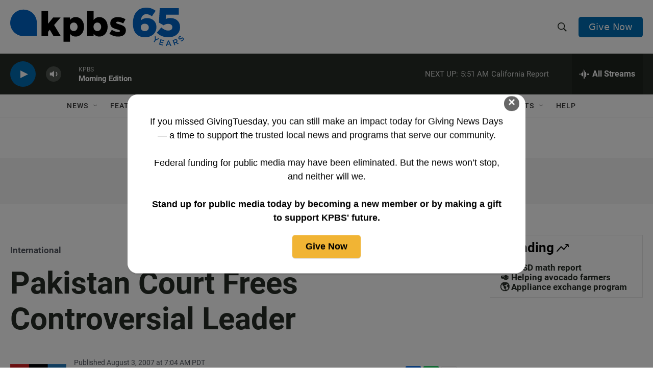

--- FILE ---
content_type: text/html; charset=utf-8
request_url: https://www.google.com/recaptcha/api2/anchor?ar=1&k=6LdRF8EbAAAAAGBCqO-5QNT28BvYzHDqkcBs-hO7&co=aHR0cHM6Ly93d3cua3Bicy5vcmc6NDQz&hl=en&v=TkacYOdEJbdB_JjX802TMer9&size=invisible&anchor-ms=20000&execute-ms=15000&cb=z6zrvah28h5v
body_size: 45535
content:
<!DOCTYPE HTML><html dir="ltr" lang="en"><head><meta http-equiv="Content-Type" content="text/html; charset=UTF-8">
<meta http-equiv="X-UA-Compatible" content="IE=edge">
<title>reCAPTCHA</title>
<style type="text/css">
/* cyrillic-ext */
@font-face {
  font-family: 'Roboto';
  font-style: normal;
  font-weight: 400;
  src: url(//fonts.gstatic.com/s/roboto/v18/KFOmCnqEu92Fr1Mu72xKKTU1Kvnz.woff2) format('woff2');
  unicode-range: U+0460-052F, U+1C80-1C8A, U+20B4, U+2DE0-2DFF, U+A640-A69F, U+FE2E-FE2F;
}
/* cyrillic */
@font-face {
  font-family: 'Roboto';
  font-style: normal;
  font-weight: 400;
  src: url(//fonts.gstatic.com/s/roboto/v18/KFOmCnqEu92Fr1Mu5mxKKTU1Kvnz.woff2) format('woff2');
  unicode-range: U+0301, U+0400-045F, U+0490-0491, U+04B0-04B1, U+2116;
}
/* greek-ext */
@font-face {
  font-family: 'Roboto';
  font-style: normal;
  font-weight: 400;
  src: url(//fonts.gstatic.com/s/roboto/v18/KFOmCnqEu92Fr1Mu7mxKKTU1Kvnz.woff2) format('woff2');
  unicode-range: U+1F00-1FFF;
}
/* greek */
@font-face {
  font-family: 'Roboto';
  font-style: normal;
  font-weight: 400;
  src: url(//fonts.gstatic.com/s/roboto/v18/KFOmCnqEu92Fr1Mu4WxKKTU1Kvnz.woff2) format('woff2');
  unicode-range: U+0370-0377, U+037A-037F, U+0384-038A, U+038C, U+038E-03A1, U+03A3-03FF;
}
/* vietnamese */
@font-face {
  font-family: 'Roboto';
  font-style: normal;
  font-weight: 400;
  src: url(//fonts.gstatic.com/s/roboto/v18/KFOmCnqEu92Fr1Mu7WxKKTU1Kvnz.woff2) format('woff2');
  unicode-range: U+0102-0103, U+0110-0111, U+0128-0129, U+0168-0169, U+01A0-01A1, U+01AF-01B0, U+0300-0301, U+0303-0304, U+0308-0309, U+0323, U+0329, U+1EA0-1EF9, U+20AB;
}
/* latin-ext */
@font-face {
  font-family: 'Roboto';
  font-style: normal;
  font-weight: 400;
  src: url(//fonts.gstatic.com/s/roboto/v18/KFOmCnqEu92Fr1Mu7GxKKTU1Kvnz.woff2) format('woff2');
  unicode-range: U+0100-02BA, U+02BD-02C5, U+02C7-02CC, U+02CE-02D7, U+02DD-02FF, U+0304, U+0308, U+0329, U+1D00-1DBF, U+1E00-1E9F, U+1EF2-1EFF, U+2020, U+20A0-20AB, U+20AD-20C0, U+2113, U+2C60-2C7F, U+A720-A7FF;
}
/* latin */
@font-face {
  font-family: 'Roboto';
  font-style: normal;
  font-weight: 400;
  src: url(//fonts.gstatic.com/s/roboto/v18/KFOmCnqEu92Fr1Mu4mxKKTU1Kg.woff2) format('woff2');
  unicode-range: U+0000-00FF, U+0131, U+0152-0153, U+02BB-02BC, U+02C6, U+02DA, U+02DC, U+0304, U+0308, U+0329, U+2000-206F, U+20AC, U+2122, U+2191, U+2193, U+2212, U+2215, U+FEFF, U+FFFD;
}
/* cyrillic-ext */
@font-face {
  font-family: 'Roboto';
  font-style: normal;
  font-weight: 500;
  src: url(//fonts.gstatic.com/s/roboto/v18/KFOlCnqEu92Fr1MmEU9fCRc4AMP6lbBP.woff2) format('woff2');
  unicode-range: U+0460-052F, U+1C80-1C8A, U+20B4, U+2DE0-2DFF, U+A640-A69F, U+FE2E-FE2F;
}
/* cyrillic */
@font-face {
  font-family: 'Roboto';
  font-style: normal;
  font-weight: 500;
  src: url(//fonts.gstatic.com/s/roboto/v18/KFOlCnqEu92Fr1MmEU9fABc4AMP6lbBP.woff2) format('woff2');
  unicode-range: U+0301, U+0400-045F, U+0490-0491, U+04B0-04B1, U+2116;
}
/* greek-ext */
@font-face {
  font-family: 'Roboto';
  font-style: normal;
  font-weight: 500;
  src: url(//fonts.gstatic.com/s/roboto/v18/KFOlCnqEu92Fr1MmEU9fCBc4AMP6lbBP.woff2) format('woff2');
  unicode-range: U+1F00-1FFF;
}
/* greek */
@font-face {
  font-family: 'Roboto';
  font-style: normal;
  font-weight: 500;
  src: url(//fonts.gstatic.com/s/roboto/v18/KFOlCnqEu92Fr1MmEU9fBxc4AMP6lbBP.woff2) format('woff2');
  unicode-range: U+0370-0377, U+037A-037F, U+0384-038A, U+038C, U+038E-03A1, U+03A3-03FF;
}
/* vietnamese */
@font-face {
  font-family: 'Roboto';
  font-style: normal;
  font-weight: 500;
  src: url(//fonts.gstatic.com/s/roboto/v18/KFOlCnqEu92Fr1MmEU9fCxc4AMP6lbBP.woff2) format('woff2');
  unicode-range: U+0102-0103, U+0110-0111, U+0128-0129, U+0168-0169, U+01A0-01A1, U+01AF-01B0, U+0300-0301, U+0303-0304, U+0308-0309, U+0323, U+0329, U+1EA0-1EF9, U+20AB;
}
/* latin-ext */
@font-face {
  font-family: 'Roboto';
  font-style: normal;
  font-weight: 500;
  src: url(//fonts.gstatic.com/s/roboto/v18/KFOlCnqEu92Fr1MmEU9fChc4AMP6lbBP.woff2) format('woff2');
  unicode-range: U+0100-02BA, U+02BD-02C5, U+02C7-02CC, U+02CE-02D7, U+02DD-02FF, U+0304, U+0308, U+0329, U+1D00-1DBF, U+1E00-1E9F, U+1EF2-1EFF, U+2020, U+20A0-20AB, U+20AD-20C0, U+2113, U+2C60-2C7F, U+A720-A7FF;
}
/* latin */
@font-face {
  font-family: 'Roboto';
  font-style: normal;
  font-weight: 500;
  src: url(//fonts.gstatic.com/s/roboto/v18/KFOlCnqEu92Fr1MmEU9fBBc4AMP6lQ.woff2) format('woff2');
  unicode-range: U+0000-00FF, U+0131, U+0152-0153, U+02BB-02BC, U+02C6, U+02DA, U+02DC, U+0304, U+0308, U+0329, U+2000-206F, U+20AC, U+2122, U+2191, U+2193, U+2212, U+2215, U+FEFF, U+FFFD;
}
/* cyrillic-ext */
@font-face {
  font-family: 'Roboto';
  font-style: normal;
  font-weight: 900;
  src: url(//fonts.gstatic.com/s/roboto/v18/KFOlCnqEu92Fr1MmYUtfCRc4AMP6lbBP.woff2) format('woff2');
  unicode-range: U+0460-052F, U+1C80-1C8A, U+20B4, U+2DE0-2DFF, U+A640-A69F, U+FE2E-FE2F;
}
/* cyrillic */
@font-face {
  font-family: 'Roboto';
  font-style: normal;
  font-weight: 900;
  src: url(//fonts.gstatic.com/s/roboto/v18/KFOlCnqEu92Fr1MmYUtfABc4AMP6lbBP.woff2) format('woff2');
  unicode-range: U+0301, U+0400-045F, U+0490-0491, U+04B0-04B1, U+2116;
}
/* greek-ext */
@font-face {
  font-family: 'Roboto';
  font-style: normal;
  font-weight: 900;
  src: url(//fonts.gstatic.com/s/roboto/v18/KFOlCnqEu92Fr1MmYUtfCBc4AMP6lbBP.woff2) format('woff2');
  unicode-range: U+1F00-1FFF;
}
/* greek */
@font-face {
  font-family: 'Roboto';
  font-style: normal;
  font-weight: 900;
  src: url(//fonts.gstatic.com/s/roboto/v18/KFOlCnqEu92Fr1MmYUtfBxc4AMP6lbBP.woff2) format('woff2');
  unicode-range: U+0370-0377, U+037A-037F, U+0384-038A, U+038C, U+038E-03A1, U+03A3-03FF;
}
/* vietnamese */
@font-face {
  font-family: 'Roboto';
  font-style: normal;
  font-weight: 900;
  src: url(//fonts.gstatic.com/s/roboto/v18/KFOlCnqEu92Fr1MmYUtfCxc4AMP6lbBP.woff2) format('woff2');
  unicode-range: U+0102-0103, U+0110-0111, U+0128-0129, U+0168-0169, U+01A0-01A1, U+01AF-01B0, U+0300-0301, U+0303-0304, U+0308-0309, U+0323, U+0329, U+1EA0-1EF9, U+20AB;
}
/* latin-ext */
@font-face {
  font-family: 'Roboto';
  font-style: normal;
  font-weight: 900;
  src: url(//fonts.gstatic.com/s/roboto/v18/KFOlCnqEu92Fr1MmYUtfChc4AMP6lbBP.woff2) format('woff2');
  unicode-range: U+0100-02BA, U+02BD-02C5, U+02C7-02CC, U+02CE-02D7, U+02DD-02FF, U+0304, U+0308, U+0329, U+1D00-1DBF, U+1E00-1E9F, U+1EF2-1EFF, U+2020, U+20A0-20AB, U+20AD-20C0, U+2113, U+2C60-2C7F, U+A720-A7FF;
}
/* latin */
@font-face {
  font-family: 'Roboto';
  font-style: normal;
  font-weight: 900;
  src: url(//fonts.gstatic.com/s/roboto/v18/KFOlCnqEu92Fr1MmYUtfBBc4AMP6lQ.woff2) format('woff2');
  unicode-range: U+0000-00FF, U+0131, U+0152-0153, U+02BB-02BC, U+02C6, U+02DA, U+02DC, U+0304, U+0308, U+0329, U+2000-206F, U+20AC, U+2122, U+2191, U+2193, U+2212, U+2215, U+FEFF, U+FFFD;
}

</style>
<link rel="stylesheet" type="text/css" href="https://www.gstatic.com/recaptcha/releases/TkacYOdEJbdB_JjX802TMer9/styles__ltr.css">
<script nonce="9gSHKzb9lUY2feuXOziSfw" type="text/javascript">window['__recaptcha_api'] = 'https://www.google.com/recaptcha/api2/';</script>
<script type="text/javascript" src="https://www.gstatic.com/recaptcha/releases/TkacYOdEJbdB_JjX802TMer9/recaptcha__en.js" nonce="9gSHKzb9lUY2feuXOziSfw">
      
    </script></head>
<body><div id="rc-anchor-alert" class="rc-anchor-alert"></div>
<input type="hidden" id="recaptcha-token" value="[base64]">
<script type="text/javascript" nonce="9gSHKzb9lUY2feuXOziSfw">
      recaptcha.anchor.Main.init("[\x22ainput\x22,[\x22bgdata\x22,\x22\x22,\[base64]/[base64]/[base64]/[base64]/[base64]/[base64]/[base64]/[base64]/[base64]/[base64]/[base64]/[base64]/[base64]/[base64]\\u003d\x22,\[base64]\x22,\x22Q3AKTsO9w40aEmhXwpd/w5wQMlwewoTCul/DolgOR8K3awnCusOKJE5yCEfDt8OawoHCuRQEcsOOw6TCpzNAFVnDghjDlX8HwpF3IsKUw5fCm8KbDRsWw4LCkzbCkBNfwpE/w5LChHYObhE2wqLCkMKKOsKcAh3CnUrDnsKDwozDqG5gScKgZX/[base64]/FXfDth/ChMKjZhrDv8OvwrjCrSwzQMOuS8OHw7AjSMOUw6/CpCgLw57ClsO5BCPDvR3Ck8KTw4XDqBDDlkUSV8KKOAfDp2DCusO0w7EabcKKVwU2SsKfw7PClwnDk8KCCMO9w6nDrcKPwoodQj/[base64]/worCksKCw4LDv8KewqU7wrPDrAoiwoAICRZ6R8K/w4XDvCLCmAjCli9/[base64]/O8OWbsOhSsKObkVSw6QIwq8/w6xhVsORw7nClEPDhsOdw7rCu8Kiw77Cq8Kow7XCuMOEw4vDmB1JQGtGfMKgwo4aQkzCnTDDgizCg8KRNMKcw70sRMKFEsKNdMKAcGlTAcOIAnVmLxTClw/DpDJmLcO/w6TDjcOww7YeIkjDkFIawr7DhB3Cok5Nwq7DlcK+DDTDiGfCsMOyGFfDjn/CjMOAacO6bcKLw77DmcK2wpQxw53Ch8O7Xg/[base64]/Do3fCnMK5wpXChz1rwrl1w57Cm8KUw63Cum3Djy95wobDucKEwoMNwpzDhwUmwojCo1p/FMOEHsONw61Nw5lmw6DCgsOaBgsHwqppw5/CiEjDpX/Ds2fDpmQAw6lcMsKiA1HDjDc0Q1AyHMKywpLCkDtqw4LDgcK5w47DtB9yA3cfw47DlW7DsXU6Gi9hW8Kbwq1HcsOIw5fChycYJcKTwpDCscKOMMOiF8OJwpYbZsONAzAaTsO0w53CqcKkwrJ5w7ULRmzCmRvDvcOKw4bDtcOlITVheWgnOVbDpW/CtCjDmAJCw5fCkEHChXXDg8K+w55BwpAMYTweZcKUwq7DkB0Ww5DCpDZvw6nCpGs2woYQwoRPwqoZwqzClMKcfcO4wqwBYXdhw4/DomPCocKubCpPwpbDpDUAG8OFAg07Bj5FPsOxwprDhsKKYcKgwrnDgBPDqyjCpmwDworCtmbDqRvDpcOaIQd4wqPCugfCin/CiMKPEhc3eMOow7RxFEjDlMKmw6nDmMKkbcOaw4M/ZF5jS2jDuX/CmsKgG8OMQWLDqjFkfsKjw49vwrcgw7nCuMOxwrnDncOBC8OhPSTDvcOZw4rCvFVGw6g+RMK5wqVJRsO6bFbDmlbDoRhDK8OmR2zDjsOtwq/CoTHCogHCrcO0GE1Hw5DCgH3Cnl/CpCdaB8KifcOZKWjDuMKAwoHDhMKqUx3Ct1MYPcONLcOvwoJUw6LCvcO3FsKFw4bCuAHCni3CuEEBdMKgfRAEw77CszllY8OSwpPCjVHDkyw+wrxcwpsRMVbCkHbDr2fDsCnDvnjDtxPCgcOcwqYRw6B2w4jCrEhgwpt1wpDCmF/Cv8Kzw77DlsOLYMOawp5PIzdLwpzCisO2w5ETw5LCmsKsMwHDiDXDh3XCrcOAb8Ouw6hlw5pLwpZLw689wp0Lw4TDscKEY8OawrjDpsKCZcKfZcKcK8K5JcO3w6rCiVopw4wbwrUbwqvDulHDsEXCtirDiEXDiSjCvBg+S1w/wpLCiwHDvsKGKwgwBS/Dj8KKbg3DqiXDmj7Cp8K3w7HDscK3DHnDjQ0Kwr49wqhLwqI9w79ZQcOSPEtaXWLCtMKOwrRiw6IgVMOswqZtw5DDlFnCocKsT8K5w6/CvMKOM8Knw4nCpMOSccKLbsK2wobCg8OJwqcXwoQkwqPDvS4KwrzCvVfDpcKnwrMLw4fCpMOvCy/[base64]/dcOUwrVDw75QUsOKw4jDkMOGDB3CrHwLeTjCocOAK8K6wpvDtSHCh2cxXsKhw7JDw7tULCEyw5LDgcKWZsOeVMKCwq95wqrDv3rDjcKhBBPDuR/CrMOHw7V0NgvDnVJEwoEBw7dsCUzDqsOxw6liLm/Cu8KiQBvDuGk+woXCqALCh0/DuhUIwqLDmBXDuBB2DWc2w6XCkjrDhcKcdw9LTcOLGGvCtMOhw6XCtCnCsMKoe0d0w7AZwolMexDCiBfDssOgw6gdw4jChE/DnwYkwozDnAdIG2Y9wo8wwq3DrsKvw4c1w4ZMTcO5WFxBDyJdanfCksOrw5gbwo0nw5bDucOuPMKiScONIkfCjjLDm8O9RV4MKWENw7F+Sz3DjMKIYMOsw7DDu2vDjsKewoXDr8OVwqLDviDCmsKZV1LDnMOdwqvDr8K5w5TDnsO0PjrCtn7DlsKXw7bCkcOPR8KJw5/[base64]/CsxhOCcKKY2DDn8KSby9ubsOFwqlDFQwWTMOYw4DDmjPDusOhaMOcbcORI8K6w5NxensnVSZqcwBowoXDkEUxFBpdw6Zyw7hAw4fCkRcGViZsJmXCh8Ktw6l0cQAyHMOMwp7DoBzDkcOQKm7DqR9/CH1/wq/CogYYwpE+ek3ChsKkwr/CsDDDnSXDgRRew6rDlMKAwockw7BgPnnDuMKNwq7CjMOyF8OuOMO3wrhsw60wbCTDjMOdwq3CjDIyWnPCvMOEWcK3w6Z7wr/CuEJlGMOTIMKZPVHCmhc/Tz3DikDCvMO2w4RMN8K7AcKIwpw5N8KifMOlw4PClSTCqsOvw5R2asOrWGxsJ8Oqw6TCmcOBw7/[base64]/CocONw4nCqsOiSMKlwrfCvDzDvhHDmUI+wqTCq8KJGcKjE8K+EE0lwpcxwq4cWhTDrjUvw6rCpCfCh0BcwoXCh0HDt3p/w67DumAfw7wXw7jDoDvCmgEbw4vCtU9rN1B9YFzDiA8cN8OmXnnCrMO/AcO0wrRhO8KfwqHCosOzw47CkjXCkFYlYWEIKy0Cw5DDoCdeTQ3CoSlRwp/CisOaw4ZnF8OFwrXDjBsfX8KIQzXCrF3DhmURwp7Dh8KTGRUaw4zDgTzClsOrEcKpw70Gwr0Xw7YCSsOeHsKuw77DhMKUUAB8w43DpMKnw6ERU8OGwqHCix/[base64]/UzfDh0TDiQoqwoY9wog1ZsKzw6VJw6lSwptYWsO/aVQ1HS/Cv2vCrCkAUiA7eA/DpMKrw7Jvw4DDkMOXw6RwwqfChMK6HAZ0wojDpAvCjVxDdMOLWsKywoDDgMKgwo/[base64]/Cm8ObQsKNw7/Ch8KHasKSGcOIZHfDt8K5Y2TCh8KWE8OCS1jCqsO/ScO/w5dTA8OZw7rCq3huwrc7Qz4SwpjDtnDDksObwoDDncKOFyNIw5/DlsOJwr3CoGDDvgUGwqhvZcOudMKCwo3CmcOZwp/CtlvDp8OCV8KGesKDwp7DpDhmc0hma8Ktc8KHCMKWwqbCh8OYwpUDw6FMw5vClxUYwrDCgFnDu1bCnUHDp3crw7vDoMK1McKCw5leaAA+woTCicOjD2rCnHUXwo4Sw7YhIcKfZX8LRcKyKE/DqgB5wr8NwoPDvsOGcsKdIMO1wqZ1wqjDtMK1esKgScKgVcKHBUUqw4LDv8KDK1nDpU/Du8KMB18CbhkQGCfCqMKkP8OJw7tFEsK1w6JXBHbDpwTDsFXCkXLDrsO3eC/CocO3W8K3wrw9Y8KyMTPCk8KKNX0IWsKgGCFgw5c0AsKeZTDCjsOawrHDnDNMX8K3d0k+woQdw6zDkMO6FcKoQcO2wrhawovCkcOBw6XDploqAMOswqxowpTDgmQHw73DvxfCssKgwqA0wpbDmhPDkwpiw5ZRf8Kjw63Cl0vDucKMwo/DmsOow584DcOxwqk+JMK6UMO0ecKJwq3DhhFkw60JYUAoKn04SyjDrMK/LlnDq8O0Y8OJw4DCqjTDr8KeeD84N8ONYSQzZsKbFx/CjFweI8Kjwo7CrsK9BAvDsX3Dj8KEwrPCj8KHIsKkw7bDuFzCt8Ktw5A7wr0yPVPDs3U4w6Bzwr9lMEYuwrvCisO0IcOKSWTDo08sw5nCt8Onw4DDvm18w6/DscKpQMKJfjZDaz/Dg2IRb8KIwoXDulIca19aSw7DiHnDiBBSwqwQaQbDoBbDojEGJsO/wqLClEHDpcKdWGx9w7RCWG9bw4PDpMOhw6E7wo4Jw6Zxwr/DshYYT23CllcDccKPFcKfw6LDpRvCtyrCpygPXcKmwoVRLzPCiMO0wqTCgiTCscO3w43DnRgvXS7DmBrCgcKxwqVNwpLCpFNKw6/[base64]/DrMOgYsKkw5vDjsKNw7AkEMK6L8K+w7MLwpJKw6dYwoZ9wofDrMOQw5PDsW99A8KfdMK+w49qwqnCoMKyw7gLQGdxw7nDuQJdJxnDhkcEE8Kgw488worCizZDwq/Cpg3DssOUwojDj8Ojw53CmMKXw5NWBsKLFz7CpMOuBsK2X8KCwp5aw5fDlmh9worDj1Qtw6TDhllURiLDrhXChcKBwqrDisOlw7tNTw1Aw5HDv8K1WsKJwoVhw6bCo8Kww7/Du8Kna8OLwrvCvBorwoxWAz07wr5xa8OyDylIw7Y0wqXCgzQUw5LCvMKnGwILXw/DtirCjMOTw4vDj8KMwrlRCxJMwovDjhzCgMKQBGJ8woPCuMKmw7EEdXw7w6HDoXLCg8KMwrUFU8KxasKswpXDg1LDjsOtwqlfwr8/LMOsw6xJT8KLw73CnMK4wqvCkn3DnMKAwqZawrUaw4UyUsO7w7xMwoDChRpXIk7Dh8Oew4R8bRA3w6DDjRXCt8KKw58Rw57DpQPDmgJpVErDmnLDsWMubm3DkzPDjcKQwofCmsKAw70hbsOfcsO4w6LDnSDCkX/CojXDuxjDg1PCrsKuw6ZrwrNFw5JcWHjCtMO6wpXDncKkw4XCpG/Cn8KSw5dKNiQ/w4U8wp4nFAvCosOdwqohwrYpbw/Dr8KBcsKfb18kwrVoNk3CmMK6woTDp8OhfXXCmCLCrcOyYMKMKsKhw5HCmMKIAkduwobCpcKUUMOENx3DmlfCpMO7w4kJA03DjhTCrcO1w7bDjEskTMO0w4ABw6xxwp0WfCZmCiszw5/[base64]/Cg8K4LsOQLcOCw54Kw67CjWkFS8KTw61JwrZiwo5Uw61Sw7QIw6PDosKlUXnDjFZcciTCinTDghwxBisPwo4KwrfCicKHwrl3UsOvPWtmLcKXDcK6TMOkwqZdwpFLacKEHwdJwrDCjcO/wrPDlxp0d0jCuxIgJMKtLEvDiFjDv1TCvsKzZ8Okwo/[base64]/PR1YwrjDonPCmXsCAcOdanbCj8Kiek/CiMKWE8OzwolXEkbCiDouciTDrEVvwpdSwojDvHQuw6gUA8K1cA05W8OYwpcHwpxdfCliPsO0w7kJTsKfbMKvQMKrRCPCnsK+w6Riw7TCjcO9w7/DtMOAFDPDmcKvG8O5LsKcC0HDsQvDicOIw6LCm8OOw5wywoDDvcOCw6fCo8O6eXZuEcKUwoFEwpfCnn96fkbDs0s5d8Ouw5/[base64]/w6RDLsKnMQzCjn5Ow7IqQcKzB8Kkwrk5w4/Dm8OwXsOSFcODD1c3w7bDlMKpH0Bac8KdwqgqwofDmS/Dt1nDhMKGw4o+SgYRRVYsw4x2woYgw7Rjw7hTFU9XJEzCpV44wohFwqxow4bCucOyw4bDnCzCjsKQGGHDhhvDvcK9wp1kwpU4WTvCmsKRHAM/[base64]/[base64]/Cv1U/ccKEMMOEw716cgdYw6gGwpzCszjDssOkwrViXzrDp8KkUC3CmjkVwoZvEhM1AyB1wrDCmMO2w7jChMKfw6vDiUTCgXlFAsOmwr9uUsK1b0vDolVVwobDq8K0w57Ds8KTw6nDsCnDiCPDmcKdw4YiwpjChMKoYUZEM8KZw6rDsC/DjwLCqEPDrMK6Ak9GFk4RZ2xKw6FSw6NkwrrCo8Kbw5Jrw4DDvFrCimXDnT0tI8KWCQVNL8OeCcKVwq/DtMKEf2t7w6LCo8K3wqJBwq3DgcOgSUDDnMKgciHDpE0iwoEpW8K1P2Zfw7k8wrU3wrPDlR/DmhNWw4zDp8Kzw7Zud8OEwrXDtsKkwr7CvXfDsidLeRLCucO6TFszw799wrNSw7/DgShffMK5E31bSXHCv8KHwp7DoWoKwrcGMGAIGTptw7lrFC4aw7NTwrI2eh1dwp/[base64]/ChsOCAsO0w5/[base64]/M8OSMD7CksKsUsKvJjVewoJQw5vDoQ7DlcOmw7QTwrQuUy5Ew73Di8Krw7rDqsOZw4LDmMKjw5Zmwo0PGMOTfsO1w5vCmsKBw5fDrMKWwqExw7bDoBNwZDIyVsK2wqQvw4LCkC/[base64]/DqsK3YcOOw4/DkkHDgS3CscKVPsKsEwYMw6DDlcKUwqTCrkRPw4nCqMOuw6odUcONNMOoZsO5eglREsOCwpjCvAp4SMO5eU0qdibChUbDj8KJJyhlw43DuCdywqRiZSvDsS83w4rDjVrDrHQ6Rxhpw4/CuUEnQ8O1wqUCwrjDjAs+w47CqCZLbMOwfcKQOMOACsKZSxnDrTNvw5TCmybDpBBxAcK7w4YQwrTDicOJWMOcKVfDncOObMOVfsKqw6XDqMKFLgBkLsOSw43Cnm7CtWcNwoUoasKXwqvCkcODOyQ7ccOlw4bDsU4rXMOrw4rCm0HCssOGw71/dlldwr3Dj1vChMOLwr4Mwo7DoMKgwrXCkFxSU0PCsMK1ecKnwrbCrMKdwqUWw4DCsMKxNyjDu8KNeALCt8K+bjPCgV3CmsO+XTDCqx/[base64]/w7B/[base64]/DusOFR8O5LMK4wpk2AMKvw7diGcO9wqw3Kw4cNnUdb2IiUcOgMFbCkR/Crgsbw61RwoXCqcO/[base64]/DiMKPwrfCvnvCp8OGwpBgPTDCrsKZbsKHwo7CmA09wpnCl8OXwqslHsOpwq5wLMKPIT/CqMOZOEDDo1PCiQTDvgnDpsO4wpI+wp3Dq1huKzB4w5TDmkDCqTpmHW0fC8KcXsKEMkfCnMO8YWERf2LDolnDkcKuw4YjwozCjsKiwosFwqY8w6TCjl/DqMKGfgfChk/CtDQjw6HDj8ODw4BZccO6w63CnFEkw7/Cs8KJwoACw6vCqnlOPcOyXQDDtcKDJsOZw5I5w58VPFTDpcOAARrCrG1mwp0oZcOFwozDkRrDkMKCwrRVw6PDsTQowrkEw7PDpTvCn13Co8KFwr/Coj3DgMOtwp3Dq8Ohw4Qdw4nDhBBBXW4Mwr1UV8O7ZcOpdsKUwpZDfBfCk3PCrAXDn8KLCnnCtsKywoTCn3lHw6jCv8O2RAbCmXsWbsK2fkXDvnUOJXhyB8OYcG4XRGvDiWnDjWPCo8KXw5vDmcOXe8OMGXrDrcKLRnhSWMK/w7hrXDXDlX9OLsKWw7fClMOIdsOOwozCgmfDpcKuw4gJwpPCtnXCksOfw7Juwo05wp/DucK7JMK0w6ojwrjDoUPDrxlEw7PDngDDpAHDvsOBU8OZb8OyNl1kwrhEwrkHwpHDuClxNlUrwos2McKZez0fwqHCvz0nIjfDr8OlccO2w4hyw7bDg8K2KMOBw7HCrsKMWDnChMKUYMOaw6jDtm1Nwpcyw4/[base64]/DiAXChGHCusOBGzTCmV3CpBLDqcOdwqjCjWJIP14/LgkBVcOkVcKow7/Ds33Dgmkjw77Cu1lGBmjDlyfDuMO/wqjDh24gZsK8w60twpwwwofDuMOCwqoARcOXfiA2wpE9w4/[base64]/[base64]/DmRnDug04w6TCkCDDjSsbw6zDpgbCgUMAw4TDpRfDv8O8IsORRsKkwqXDgjzCu8OdBMOMTFZtwoLDrirCqcKzwqnDlMKpfcOQwpPDg3VCMcK/w4vDv8KdfcKGw6XCocOjN8KWwrtcw594cBg9U8ONOsOswoJpwqcCwod8ZTRJAEzDrxjDp8KFwpYrwq0jwrjDvWNxfm/[base64]/wpgjw7AOBcOhdAbDj8KDZMOFwrULdMO8w6XChsKZWyLCpMKYwp1Sw6fDucO5U1kLCMK8w5XCusK9wrVnMld4DSxtwrHChcKowqbDuMK9bcO/KcOdwr/Dh8O/[base64]/DtjFqwrk4w7fClMKWw6lHCyNtL8KqCsKCKMOXwqVuw4zCkcKXw7EDAiczDcKWIiYiJVkYwoXCiBPCiiUWZjAHwpHDnDhewqDDjGtTwrnDvBnDi8OQKsK2Cw0mwpzCsMOgwrXDtMO7wr/DuMOGw4fDjsOfwp3DhlDDjmYOw5NkwqXDrl/DhMKYHU4NTyF2w58xBWVowq0YCMOQEmJ7VCrCocK/[base64]/NsOwwrUnwpvDuC/Ds8KMw7rCn8KBMz7DqiLDisOXw6U9w6zDksOwwr9Cw70AEzvDiHHCiFXCkcOUNMKjw54RLDDDgsOJwqFbDhjDk8KGw4/CgyHCgcOtw53DhMOlW09ZdMKaIyDCtsKVw7w+PMKXw6ZMwpUywqPCs8KHP1HCrcKDagALT8OLwrEqaAxdTEbCkW7CgGwSwpspwqBbCVsTFsOlwqBAOxXClwHDi2I+w59wZm/CssOpIBbDvMKCf1nDrcKpwoxpPWVQZ0IAAhnCoMOGw4vCkH3CmMONYsOAwqQ4wrkodsOQwoRjwrXCoMKeWcKFw6JLw7JifsKjGMOIw683C8K4CMO5w5N7wpsqWQV+QW8AWMKMwqrDhSHDtmc2MDjDscK/wpXDoMOVwpzDpcKWByUvw6IvJ8O5KlvDr8KSw4Jqw63DoMOgKMOtwo7CtnQ9w6LCqMOXw4tMCjdLwqDDj8KyZwZJXkjDicOUwp3Dq1IkE8KuwrDDvcK5wp7CgMKsCizDpk7DscObI8OSw6dTcVN6fBrDq11ewrHDjEdxfMOxwprCusOeVnkMwqI+wofDsCfDpHI7wro/e8Osdzt+w4jChH7CkAJCYUXCoBx2W8K/MsOdwoTDhE0LwpdFRsO/w7XCl8K9BMOpw5HDmcK7w6pew78jUcKcwqLDusKiOAdjRsOgbsOEJsOmwrl3eVJewo9hw643bT80PyzDlEJnCsOZV38YdW4hw48DE8KUw47Ch8KaFQYmw79iCMKGEMO8wp8tNV/[base64]/[base64]/[base64]/CpcO+LsKpwrTDiMOuETViWFQxw7bCuQ8xw5DCq8OpwoLCoMOUOwjDoHUjB00Kw77DpMK7aG1nwpXClsKxc0Y1YcKXFjRKw6oOwqtrOsOFw78xwoPCkxbCkcOuMMOJUngVLXgGXMODw7EVfMOFwrkNwpAqR2A0wprDqkpAwo/Ct0nDs8KYFsK2wq5tJ8K0R8OzRMOdwonDnnlLw5fCvcOJw7Yew7LDs8OLw6TChUPDksOSw4onLR/[base64]/w7l5JMOuwpLDr8Oiw5RFUcOjQyBAwoMNf8Orw5fCjSDDjXw/ER5DwrYLwpTDv8KDw6HDicKdw5zDs8OSf8Kvwp7CpkUSHsKJV8K1woNiwpLCvcODfEXDsMK1NxDCv8K5fMKzAzB7wr7Cv1/DjArDv8OiwqvCicKZWnpXGMOAw5g9SWxywqjDqRs1MsKSw6fCtcOxEBTCum9QVzDDgQjDuMO2wqbCiSzCssOYw7fCtGfCrjzDjE9wHMOUOD5jOWfCkRJ4fy0gwovCo8KnK3tAKBzCsMOqw5waBSoPBSbCtMODw53DjcKnw4XDsCXDssOJw4/[base64]/CkUbDs8ONw5XDsGZXMsKiDgnCiDfDl8O1w7DCkxQid2jChkHDtMOmLsKWw5PDvWDCgF/Cg0JJw47CrsK+fmzCizEQOw/DmsOJYMK0BFHDhD/DssKoBcKgPsO4w77DqX8gw6nCtcKuFQ1nw5bDkgPCpVtNwoZhwpTDlVcrMyLCrhzCnCIUdyHDkT7DnHbCqSjDnjtZMi5+Ak7DvQAANkQ2w6JIb8O0WVkfZGbDsEM8wpxaWcOwWcORc1EpQ8Ouwp/CnmBBUMK9VcOXY8Omwr07wqd3w5PCnlxbwp84wr3DrCnDv8OHKlHDtjMBw7XCtsOnw7B9wq5lw5lsMcKewrVOwrXDum3Duw9lWzIqwq3Cr8K5O8OsWMOaFcOhwqPCgS/CnHzChsO0ZUsTA1PDpBIvPcOpQTZ2K8K/TcKySkMkJCsHDMKiw7wcwpxUw5/DgMOvJcOlwrhDwpnDuxsmw5lAXsOlwqYKZmNvw54MSsO+w4lTJsOUwqTDsMOMw58CwqE2w5hHXnxGEsO8woMDMMKPwrLDoMKCw5B/LsKyCQgSwqg8RMKhw7TDoigkwqDDrWwWwrkzwprDjcOXwrzChsKtw7nDuXZvwr/ClzxvABbCnMOuw7cfEGVeHXPDjyPCnnRZwqZ3wrbDtTkNwrLClR/[base64]/wqfCusOvwqvDq8O7w6VHwr4/[base64]/DjsKkS8OSw6zDrgXDlMK9KcK6w6szS8KWw4xvwqENd8OteMOEU0/ChHHCkHXCgsKOasOwwpleZsKaw6cDQcODCMOUTwrDnMOMDADCr3LDisKbZ3XCgT12w7Y0w5PCncOBGFjDvMKHw6dHw7nCmXXDvBPCqcKfCBcVUsK/SsKQwqPDtcKBQMOsezduCS4Swq3Cj13CgsOnwpXCmcOUf8KeJBDCvhh/wr7Cm8OBwozDisK3FxbCsEMRwrLCjcKCw6tYUCDCgg4Gw69ewpHCqDxpEMO2Qw/Dl8OHwohZbVUtScKDwoNWw6HDlsOkw6QcwpPDlgINw4ZCZ8O7B8O6wrB0w4jDhsOfwo3DjU0fLx3CvkMuAcOGw63Cp09nMMKmNcOuwq3DkT5TaFjDlMKEXD3DniN+cMOJw4vDhsKWW0/[base64]/[base64]/JkAmHcORw6TDusOCw6vClUTDmsKIwrfDsX/Dj3PDpkLDl8KSJBbDvTrCn1LDgwFKw65FwrFUw6PDjy1Cw7vCnVVIwqjDo0/CoRTCuEHDt8KMw5szw43DhMKyOUzCi3XDmSRkDVnDp8Oawr7Cj8O/BsKYw6QIwpjDixx3w4fDvltBfsOMw6nCtsK7FMK2wrccwqLDuMOAaMKawp/CohzDncO/BX1mKSp0w4zCgRzCjsKswpxGw4fDjsKDwpLCusK4w6cACAASwrcmwr1XBigGZ8KXNkrCtwpVWMO/wowNw6Z/[base64]/CvgPDoMKQKcO8w54aemEhO8KVGMO3AkXDsU5Kw60BQnhtw6/ChMKfRl7CmETCksKyI2bDl8OdaTl8MMOYw7XCnCZRw7rDusKFw5zCkGw0ScOOQhEBUAYCw6IDRnR/esKVw69IAXZAFmvChsK/w5fCrcK5w75mWy06w5/Cgh/DhQDDj8Oqw78iDsOKQnJBw6MDG8OSwqt9HsKkwop9woDDmVHDgcKFA8OyDMKfOsKHV8Kla8OEwrQuFQTDpk7DjitRw4VFwrERG3gCC8K9NcOHN8O0VsOtNcO7wqHCqUHCm8KFwowIdMOADsKUwpIJMsKUWMOYwpvDtBE0wr0YCx/DvcKJQcOxOsO7wqJ3w6PCrMOnFUJbUcK0BsOpWsK+ASBhPsKww4jCmi3DocK/wq5HIMOiZmQuN8O7w4nCrcK1RMOwwp9CD8OnwpVfI2nDrhHDn8Ozwr5/RMKJw6o1TgNfwr85EsOfGsOKw6kwfMK8KxJSwojDp8Kow6dvw4DDn8OpNV3CnjPDqjIbeMKRwqNzw7bCul8HWTgID2Mvwosne0teJcKlZ1QcCiLCgcKzL8KvwpnDnMODw7nDnwM/[base64]/PsKvw7ApcsKgwoDDhBfCm8KbEsKcw6IMw6bDjmR7bgHCuMKEGFQwIsONASJhHgzDuD7DqsOGw5XDigEJeRM6OQLCtsO6RMKISiQywqkiAcOrw5VgJ8OKGcOKwphiFldowpzDksOoGjDDkMK2woxqw5DDpcKWwr/DtkLDnsO+woxBM8KnTwLCvcO7wpjDkh14IsOww7xhwr/DnTgQw57Di8K1w5DDnsKFw6g0w6fCmMOhwq9sChlpAGVuaCzClysUPEUdIiFVwrhuw6JMWMKUw5klZ2TDnMORH8K/w7Ycw4MOwrvDucK2YHZGIFLDkEEbwo7CjAUNw4bDg8OtZcKYETDDrcO/d0bDtUgsQkLDkMKTw70wfcOWwqQWw7xdwod9w5/CvMKce8OJw6Jfw4IpSMOJEcKMw4LDisOxDnV+wovDmVA3WhBkZ8KOMzlxwoPCv0HCgw88RsOXScOiZGTCrlvDjsO4w77CgsOHw44QO1DChD4lwoFeZw8SKsKGfFhhCVHCsBJnRWpFQCN7fhhfEQjDjBlPecKlw79Iw4zCk8OsKMOSw6MbwqJSTn/DlMOxwodMFyXCuCp1wrnDicKCAcO4wrBvF8KzwqnDlsOUw5HDpyXCssKiw455fjHDocOIcsKWWcO/PhdDZy5mAhzCnMKzw5PCvTjDsMKlwpdHecOdw4wbBcKPDcO2a8KhfUnDiTTDvcKXMWPDnsOzAUk3XMKHKQkbasOIGy/DjMKcw6UyworCscKbwrsewrIDw4vDik3DjU7CmcKEOcOzNhHCi8KUU0XCsMOvJ8Osw60jw5NAeXI1w7QjNSjCkcK7w5jDgXZbw7xcPMKDJMKJHMK2wqo/FHliw6XClcKkOcKcw6/Ch8OVQ3ZIJcKswqHDo8KYw5fCu8O7F1rCjcKPwq7Cok7DuyHDuQUGWX3DhMOMwoVZA8K7w7RhM8OQdMOtw644flDChh3CnBvDiH/Dt8OACxXDlDkuw67DtSfCtsOVC15Ew4nCsMOPw78nwqtYMG55WC90asK/w7FYw6s4w5DDviNEw7cEw5NBwqUOwoHCpMOuA8OMFysbDsOywrMMEsOqw7LChMOfw59fd8OYw4lXc35iScK9WmnCu8OuwrUww5YHw5TCvMOfXcKLSF/CusOow7IzbsK/VgpbXMK9dA4SGmZFMsK7U0rDmjbCqBgxJUDCo20rwrN4w5AQw5XCtsKLwpbCoMKhQsKBMGHCqGfDvAIiOMK0UsOhbyUNw7DDi3VDccKww7Z8wpQGwoBCwpcOwqXCmsOKRMKnDsOnK1pEwppmw59vwqbDlHQ/En7DtVFHZkxbw59ZMQ8LwpJVaTjDmsKQOBU8GGwxwqbCmwB4RcKgw6lXw53CuMOuIzlYw5LDsBtiw7wkNkjCmlBKCMOPwpJDw6bCs8OAesO9DD/DiXB8wrnCnsKuQXplw67CpnQTw6HCskTDp8K7w5pILMKMwqMaQsOtKCfDmzNVwpNrw58NwqPCojHDj8KVCG3DhTjDpSzDgQ3CuGAHw6EnAAvDvEzDuwk/KMKkwrTDrcKrMl7DvFZnwqfDj8Ojwp4BO3LDt8O3QsKSAsKxwrZPHkrDqcKubwbCusKdBE5YR8O9w4DDmArClMKRw4vCuwHCjgYiw5XDh8OQbsKWw7LDoMKGw5bCuQHDqykZJcOQMTrChmTChjA0JMOdcyghw5cXMSl5eMODwoPCiMOnZsKWw6vCoH84wrZ/woDDlxLCrsOhwohGw5TDoyjDj0XDpn1MJ8O5IV7DjRbDq27DrMOvw4QIwr/[base64]/Cp8KlGhRTZcKMLjXCgV/Cs0d6bToywrTCh8KEwpTCkVPDisOlwpACM8KgwqfCvhfCn8OVQcKaw54ENsK1wrLDsXrDugfDkMKYwrHCnAfDhsOvQsKiw4fClHA4NMKfwrdEbsOvcDB0Q8KYw6gFwqVcw7/Dt2UYwpTDsi1CLVcELsKIIgdDM0rDjQEPc0gPIQsLOSPDpQPDmTfCrgjCq8KWZBDDqAnDjX8cwpLDpSdRwp91wp3CjSrDoWw4T1XDvTMFwoLDnjnDo8KDLD3DkGoCw6teL2nDg8OtwrR7wobCqi5/[base64]/wognw7RcNMORW8Kvwo/DvsK3ZXXCsRjCjEbCgcOnKsKzwoQdDHjCtxrCucONwqXCpsKUw5bCgXDCq8OvwqfDqMKUwpjCiMOlHMKQU08rPmfCq8Obw6fDrBxJQS9dHMOxPBoiwrfChz/Dm8Ovwo3DqcO8w5/DnR3DkgoJw7vCjD3DtEUtw7PDg8KvUcKsw7HDs8ODw5AWwqtSw5/Cnkk8w4Jxw4lWXsK/wpfDg8OZG8KLwrrCnBHCgsKDwpTCp8KxcX/CtsODw5g6w4NFw7MCwoIcw6LCsnrCmcKew4nDisKEw4LDgcOvw4BFwoDDshrDuHESwpPDhCPCrMObGw1vTwnDsn/CvHcQLSlAwobCvsKmwr7CsMKpFMOHJBQzw4FRw7Blw5jDlMK2w6R9FsO/bXp/G8OWw6orw7AXPQNQw7pGTcO7woVYwqXDp8KGwrFow4LCt8K6fcOACcOrGMKAw7vDocOuwpIFMjonfU4XPsKaw4PDpcKPwoTCusOzw5pAwq9JJG0DLgXCkyR/w44sAMO1wrrChi/Dh8KrXwXDkMKiwrDClsKpLsORw73DnsOow7PCoWvClmIww53CpsOXwrwOw6IUw63CqcKew6UnF8KEDMO1YMKUw5DCuiA+GR0kw7XCjmg2woTCkMKCw45tMsO/w7ZMw47CoMK+wptMwrhqEwJdCsKWw6hew7p2QlHCj8KqLxkzwqoIVlPClcODwo8XWcKRw67Dtk0kw453w6XCixDDqWFowp/DnxUZXU5JDy9dR8KBw7MKw5lvAMOHwooBw5xdXiLDgcO7wp5ZwoEmI8Omw5LDrQ0OwqXDoFjDgSJJMWMowr0NRcKtGcKFw5UYw7oZKcKkwqzCo2DCjhDCjMOGw5nCo8OLWyjDqjbCiAxzwqsGw6hlFiw6wqLDi8OSKH1QX8Olw7ZXEWIqwrAPESvCm3BVHsO/w5Yqw795ecO4eMKfezEUwo/CuChWEQkVUMOSwr8abcKzwpLCokMJwrDCl8O9w70cw5VtwrPCr8K8wr3CusKaE3DDlcK/wo1YwpNjwqZDwqEJScKsRsOgw6QGw4kgGALCpWHCtMKDV8O9bU03wrcQPMKkUx7CvyENWcO8AsKlT8KXa8Odw6rDj8Oow6XCpMK1JMO3U8OEw5bCqEYkwpPDnCjCtcKNQRbDnnIVHsOGdsO+w5PCuXoESMKEC8Olw4dHTsOaCzsxcX/CkQY5w4XDhsK8w6A/wpwPIAd6QjXDg0jDv8KDw704dEFxwpDDiSrDgV9sayZBWcKgwpYOLz5wGsOmw4rDm8O/f8O8w7FmNBgHN8Ofw5AHPsKHw4/DoMOSKsOvD2pcwqPDhjHDosO7OwLCisO3C2QRw6jCiiLCp1nCsGQXwrAww5wqw7w4wqPCni/DoR3CkDQGwqVgw6cQw5bCmcK+wobCpsOTG3rDssO2ehYAw49WwoU5wp9lw68HFm5cw6nDosOFw7/Cj8Kxw4l7UmYqwolTUXrCksOewqXCjMKswrkvw7o2GQ9hVRldSAFPw5BUw4rCpcKiwpLDuzjDjMK2wr7DqFFiwo1qwpIuwo7DnhrCncOTw5fCr8Ouw6zCjzI6SsKEccK8woJPV8K4w6bDsMONBsK8U8Kdwq/[base64]/ChyPCgAMuw5EPL3d8wobDvBnCm8Kyw6TDqSbDsMOgLsKoDcKZw7sDeT4Gw6RtwrItak/Cp1HDkwzDiQ/[base64]/w44bw6oQbMOywpNSwoLCucOyw6AEwprDrMKcw4PCmGPDuRUQwq3DmAfDqDIPRUVOLnELw444TcOgwo8rw5E0wq3DkRPCtFNGWXQ9w7PDkMOEKQonwpjDmcKqw4HCpMOMfzLCtMKFEkzCuS3DvVnDtcOmw5DCsDdRwoY8UjZJGcKFf2TDvkA6fWHDnsKewq/Dq8KjYRrCjcOBw5YFBsKdw7TDmcOjw6TDrcKZbcOhwpt2w4UIwqfCtsKnwr/DqsK5wpHDisKowrPCuUt+IzfCo8OwWMKMCkk0woxZwpnCuMKNw4DDrxDCmsKcwo/[base64]/[base64]/[base64]/QcKXwrbCqwYMXcKww74wM8K3c8O1wo8vwrENwocZw4vDh3HCpcK5RMKSEsO6Nn/DtMKqw6RdGmrDlnF/wpFrw4/DsmgMw5YlBWV8d2XCpwQMI8KjesKhwqxWfsO9w6PCsMOlwoclHyzCoMKOw7rDqcKtRcKMWhZsHlslwo4Xw4I/w4VnwpPCgAPCgMOKw7Ygwpp2H8OfGwXCsRF8wqnCncOgwr3Cii7Cl187LcKscsKOecO6LcK6XBLColBeIDVtJm7CjwYFwqnCjMOVHsKJwqsXOcOfKMKsUMK4agcxRxxKah/DvlZQw6NRw43CnUJ0WsOww47DgcOLRsKtw55DWHwZGsK8worDhQTCpwDCmsOVOmhTwpxOwqtTUsKiRC/CicOKwq/ClCrCpGYkw4rDkBvDuiXChDlqwrHDssO+wqwGw7BWeMKLNGLChMK/BMOJwr3DhA4Swq/DisKGKRE3R8KrFGMTQsOtSHHDlMKXw7vCr3wRGUlcw6LCkMKaw7l2w6vCnVLCpxc8w7rDuxATwpMqFWYjfn7DkMK3w6/CtcOtwqAbFHLCsj1hw4pfEsKkMMKww4nCplMoSzvCm1PDv3kLwroOw6PDtwd/c2sABMKKw48dw5F7wqwPw4PDvTvCqCrChsKNwrnDqRw5SMKcwpDDlw95X8Olw6bDjMK6w7vCqEPChklAVsOTG8KKJMKKw4XDocKnAQF+wr/CvMK8JUwXasK6OhTDvn8Qw4ABA397K8ONcHnCkGHCkcOtVcOCXyXCmnkYaMKrXMOUw5PCrGhOfsORwoXCncKlw7nCjQZYw79dCMOWw4w7C2bDoDENGGxDw7kowpIXScOuMh9ybcK6SBTDt0odSsOVw74Mw5LCocOALMKkw6/Dn8O4wpMDG2TCnMKkw7PCvGXCj2dawqwXw6kxw4vDg23DrsOLQ8Ksw4o9NcKwZ8KGw7ZjX8Oyw5VDw7zDtMKaw6rCrQDCqkFGUsOfw6I2ATbCkcKbKMKaRsKGdwgPM3/[base64]/w44YwofDs8O1Tgo5aMKpMcK8w5fDlHM5w4wDwrPCsW3DoGdqWsKww58xwpwcGnjDusO8fl7Dp1x0RcKeHlTCuGXCk1nDoA1QHMKmKcK3w5fDucK0wofDjsOySMKZw4XDgkXDt0XCli4/wp57w4l/[base64]/DgsODPQZBVwPClg7CnHc3w6EdRsOaSMOBw7/DisKJCXHCp8Kawo3DrcOhw7xew54GX8KrwprDgcK4w6vDllDDpsK+JQNsXHLDh8O4w60JLwE7w7/DkVRwX8KOw60TTsK2cUbCvzDCun3DrE9SKxDDpcO0wpBLOMOYGmvDvMKeG28LwonDq8KJwrbDmHHDvilKw4kzKMKOHMOzECAYwrHDsBjDlsKEdWrCsyllwpPDkMKYwrgWLsOqXUjCt8KXGkzCsDk3QcOgCcOAworDu8K8\x22],null,[\x22conf\x22,null,\x226LdRF8EbAAAAAGBCqO-5QNT28BvYzHDqkcBs-hO7\x22,0,null,null,null,0,[21,125,63,73,95,87,41,43,42,83,102,105,109,121],[7668936,950],0,null,null,null,null,0,null,0,null,700,1,null,0,\[base64]/tzcYADoGZWF6dTZkEg4Iiv2INxgAOgVNZklJNBoZCAMSFR0U8JfjNw7/vqUGGcSdCRmc4owCGQ\\u003d\\u003d\x22,0,0,null,null,1,null,0,1],\x22https://www.kpbs.org:443\x22,null,[3,1,1],null,null,null,1,3600,[\x22https://www.google.com/intl/en/policies/privacy/\x22,\x22https://www.google.com/intl/en/policies/terms/\x22],\x223xQOR/9L4O3YfkUs43ycMNtxcMcuj/YmC0LNdWaFkkk\\u003d\x22,1,0,null,1,1764773289258,0,0,[242,66,105,131,212],null,[216,105,204],\x22RC-F_Pawu8NRISlmg\x22,null,null,null,null,null,\x220dAFcWeA4RrytF-J9EkWCm8uhrp4Lww21-vqpoLF0WMI4mKUM_lSqB0XYGiIO9fTv2Bh8cOFVIrWRTNz7-kUR8mFX2KmPC9DSKmg\x22,1764856089101]");
    </script></body></html>

--- FILE ---
content_type: text/html; charset=utf-8
request_url: https://www.google.com/recaptcha/api2/aframe
body_size: -249
content:
<!DOCTYPE HTML><html><head><meta http-equiv="content-type" content="text/html; charset=UTF-8"></head><body><script nonce="8TO99MYtWfaB3X8moEhXYw">/** Anti-fraud and anti-abuse applications only. See google.com/recaptcha */ try{var clients={'sodar':'https://pagead2.googlesyndication.com/pagead/sodar?'};window.addEventListener("message",function(a){try{if(a.source===window.parent){var b=JSON.parse(a.data);var c=clients[b['id']];if(c){var d=document.createElement('img');d.src=c+b['params']+'&rc='+(localStorage.getItem("rc::a")?sessionStorage.getItem("rc::b"):"");window.document.body.appendChild(d);sessionStorage.setItem("rc::e",parseInt(sessionStorage.getItem("rc::e")||0)+1);localStorage.setItem("rc::h",'1764769691617');}}}catch(b){}});window.parent.postMessage("_grecaptcha_ready", "*");}catch(b){}</script></body></html>

--- FILE ---
content_type: text/css;charset=UTF-8
request_url: https://www.kpbs.org/static/css/donation-form.css
body_size: 840
content:
.kpbs-donation-form {
  padding: 20px 20px;
  background: #f1f5fd;
  color: rgb(0, 0, 0);
  display: block;
  border-radius: 6px;
}

.kpbs-donation-form.active {
  transform: translateY(0);
}

.kpbs-donation-form-text p {
  margin: 0 0 10px 0;
  font-size: 16px;
}

.kpbs-donation-form h4 {
  font-size: 1.4em;
  margin-bottom: 0.65em;
}

.kpbs-donation-form-container {
  display: flex;
  flex-direction: column;
  position: relative;
  margin-bottom: 16px;
}

.kpbs-donation-form-text-highlight {
  background-color: #fff5dd;
  color: #000;
  font-weight: 700;
  display: inline;
}
.kpbs-donation-form-checkout {
  width: 100%;
}

.kpbs-donation-form-checkout-fields-interval,
.kpbs-donation-form-checkout-fields-amount {
  display: grid;
  grid-template-columns: 1fr 1fr;
  gap: 10px;
  margin-bottom: 10px;
}

.kpbs-donation-form-checkout-fields-interval {
  display: grid;
  grid-template-columns: 1fr 1fr;
}

.kpbs-donation-form-checkout-fields-frequency label {
  white-space: nowrap;
}

.kpbs-donation-form-checkout-fields input[type='radio'] {
  display: none;
}

.kpbs-donation-form-checkout-fields label {
  background-color: #ffffff;
  color: #707070;
  border: 1px solid #0077b6;
  display: flex;
  align-items: center;
  justify-content: center;
  border-radius: 6px;
  text-align: center;
  padding: 10px 20px;
  font-weight: 700;
  cursor: pointer;
}

.kpbs-donation-form-checkout-fields label span {
  white-space: nowrap;
}

.kpbs-donation-form-checkout-fields label:has(input[type='radio']:checked) {
  background-color: #e3f6ff;
  color: #052962;
  border: 1px solid #707070;
  display: flex;
  align-items: center;
  justify-content: center;
  border-radius: 6px;
  text-align: center;
  padding: 10px 20px;
}

.kpbs-donation-form-checkout-fields-btn a {
  background-color: #006cb4;
  border-radius: 6px;
  color: #fff;
  display: inline-flex;
  padding: 10px 20px;
  gap: 10px;
  align-items: center;
  justify-content: center;
  font-weight: 700;
  line-height: 1.5;
  text-align: center;
  white-space: nowrap;
  vertical-align: middle;
  border: 1px solid transparent;
  border-radius: 6px;
  cursor: pointer;
  transition:
    color 0.15s ease-in-out,
    background-color 0.15s ease-in-out,
    border-color 0.15s ease-in-out,
    box-shadow 0.15s ease-in-out;
  user-select: none;
  -webkit-user-select: none;
  touch-action: manipulation;
  width: 100%;
}

.kpbs-donation-form-checkout-fields-btn a:hover,
.kpbs-donation-form-checkout-fields-btn a:focus {
  background-color: #005493;
  color: #ffffff;
  text-decoration: none;
}

.kpbs-donation-form-checkout-fields-btn a:active {
  background-color: #004070;
  box-shadow: inset 0 3px 5px rgba(0, 0, 0, 0.125);
}

.kpbs-donation-form-checkout-fields-btn a:focus {
  outline: 1px dotted;
  outline: 5px auto -webkit-focus-ring-color;
}

.kpbs-donation-form-checkout-fields-btn span {
  display: block;
  pointer-events: none;
}

.kpbs-donation-form-checkout-btn-card-container {
  display: flex;
  gap: 20px;
  justify-content: start;
  align-content: start;
  flex-direction: column;
}

.kpbs-donation-form-checkout-fields-credit-card {
  display: flex;
  justify-content: start;
  align-content: center;
  flex-wrap: wrap;
}

@media screen and (min-width: 740px) {
  .kpbs-donation-form h4 {
    font-size: 1.4em;
  }

  .kpbs-donation-form-container {
    display: flex;
    justify-content: center;
    flex-direction: container;
    align-items: center;
    gap: 20px;
    position: relative;
    width: 100%;
    margin: 0px auto;
  }
}

@media screen and (max-width: 739px) {
  .kpbs-donation-form-text {
    padding-top: 50px;
    padding-bottom: 20px;
  }

  .kpbs-donation-form {
    padding: 20px 20px 50px;
  }

  .kpbs-donation-form-checkout-fields-credit-card {
    order: -1;
  }

  .kpbs-donation-form-checkout-fields-btn {
    width: 100%;
  }

  .kpbs-donation-form-checkout-fields-btn a {
    width: 100%;
  }

  .kpbs-donation-form-checkout-btn-card-container {
    gap: 10px;
  }
}


--- FILE ---
content_type: text/css
request_url: https://tags.srv.stackadapt.com/sa.css
body_size: -11
content:
:root {
    --sa-uid: '0-abbf04ce-e92e-5c80-676f-a39a9f0dd23b';
}

--- FILE ---
content_type: text/javascript
request_url: https://c.lytics.io/cid/6391159f1a53f5899d8f47c6e4826772?assign=false&callback=u_371363899383721860
body_size: -400
content:
u_371363899383721860("")